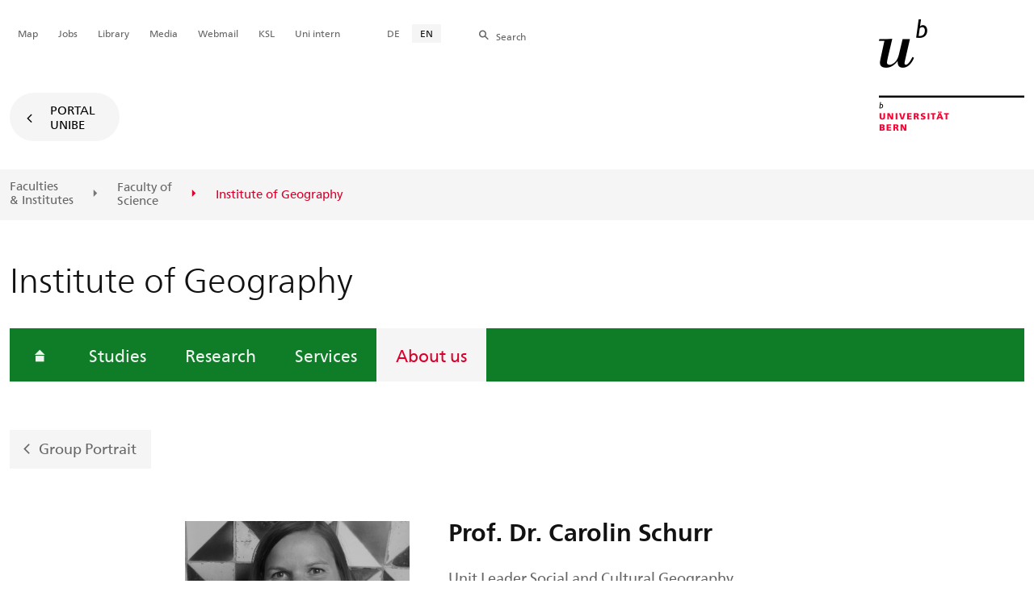

--- FILE ---
content_type: text/html; charset=utf-8
request_url: https://www.geography.unibe.ch/about_us/staff/prof_dr_schurr_carolin/index_eng.html
body_size: 87346
content:

	
	
		

		
<!doctype html>
<html xml:lang="en" lang="en" prefix="og: http://ogp.me/ns#" xmlns="http://www.w3.org/1999/xhtml">
<head>
	<base href="//www.geography.unibe.ch/about_us/staff/prof_dr_schurr_carolin/index_eng.html" />
	<meta charset="utf-8" />
	
					

    

    

    

    
        
        <title>About us: Prof. Dr. Carolin Schurr - Institute of Geography</title>
        
        
        
    


				
	<meta name="viewport" content="width=device-width, initial-scale=1" />
	
					
    <meta http-equiv="content-type" content="text/html; charset=utf-8"/>
    <meta http-equiv="X-UA-Compatible" content="IE=edge"/>
    <meta name="twitter:card" content="summary_large_image" />
    <meta name="twitter:site" content="@unibern" />
    <meta name="DC.Title" content="Prof. Dr. Carolin Schurr"/>
    <meta property="og:title" content="Prof. Dr. Carolin Schurr"/>
    <meta name="DC.Title.Alt" content="Prof. Dr. Schurr, Carolin" />
    <meta property="og:url" content="https://www.geography.unibe.ch/about_us/staff/prof_dr_schurr_carolin/index_eng.html" />
    <meta property="og:type" content="website" />
    
    
    <meta name="DC.Date" content="2021/08/26" />
    <meta name="DC.Format" content="text/html" />
    <meta name="DC.Language" content="eng" />
    <meta name="DC.Description" content="" />
    <meta name="description" content="" />
    <meta property="og:description" content="" />

    <meta property="og:site_name" content="Institute of Geography" />
    
    
    
    
     <meta name="category" content="inhalt" />
    <meta name="access" content="extern" />
    
         
         
         
         
         
         
         
         <meta name="breadcrumb" content="['Universität Bern', 'Portal', 'Faculty of Science', 'Geosciences', 'Institute of Geography', 'About us', 'Staff', 'Prof. Dr. Carolin Schurr']" />
       

				
	<link rel="stylesheet" href="/assets/css/main.min.css" />
	<link rel="stylesheet" media="all" href="https://www.geography.unibe.ch/unibe_theme_portal_2022/css/web.css" />
	<link rel="stylesheet" media="all" href="https://www.geography.unibe.ch/content/metaobj_manager/ZMSDataTable.datatables.min.css" />
	<script src="/assets/js/head.js"></script>
	<script>
		//**********
		//* $ZMI: Register functions to be executed on document.ready
		//*********
		ZMI = function() { this.readyFn = []};
		ZMI.prototype.registerReady = function(fn) {this.readyFn.push(fn)};
		ZMI.prototype.runReady = function() {while (this.readyFn.length > 0) this.readyFn.pop()()};
		$ZMI = new ZMI();
		//**********
		//* $: Register
		//*********
		if (typeof $ == "undefined") {
			$ = function(arg0, arg1) {
				if (typeof arg0 == "function") {
					$ZMI.registerReady(arg0);
				}
			}
		}
	</script>
	
			<script type="text/javascript">
			//<!-- etracker tracklet 5.0
				var et_pagename = "Faculty of Science/Geosciences/Institute of Geography/About us/Staff/Prof. Dr. Carolin Schurr";
				var et_url = "https://www.geography.unibe.ch/about_us/staff/prof_dr_schurr_carolin/index_eng.html";
				var et_areas = "Institute of Geography/About us";
				var et_domain = "www.geography.unibe.ch";
				var et_securecode = "0hsYd9";
			//-->
			</script>
			<script id="_etLoader" 
				type="text/javascript" charset="UTF-8" data-block-cookies="true" 
				data-secure-code="0hsYd9" 
				src="https://code.etracker.com/code/e.js" async>
			</script>
		
</head>

<body class="skin-color-green client-c_igeogr person Institut" id="e709225" data-mainnavsection="oe">
	<div class="wrapper">
		<header>
			
					

<div class="container">
	<a href="https://www.unibe.ch/index_eng.html" title="Startseite Portal Universität Bern" ><img class="site-logo" src="/assets/media/image/logo_unibern@2x.png" alt="Universität Bern" /></a>
	
	<hr />

	
	<nav class="nav-skip">
		<ul>
			<li><a id="homelink" accesskey="0" href="https://www.geography.unibe.ch/index_eng.html" >Homepage</a></li>
			<li><a accesskey="1" href="#nav-main">Menu</a></li>
			<li><a accesskey="2" href="#content">Inhalt</a></li>
			<li><a accesskey="3" href="#address">Kontakt</a></li>
			<li><a accesskey="5" href="#site-search">Suche</a></li>
			<li><a accesskey="6" href="#nav-lang">Sprachwahl</a></li>
			<li><a accesskey="7" href="#nav-service">Wichtige Seiten</a></li>
		</ul>
	</nav>

	<hr />
</div>


				
			
					

<nav id="nav-main" class="nav-main">

	<div class="container">
		
		<div id="site-switch" class="site-switch skin-goto-portal visible-lg">
			<a href="https://www.geography.unibe.ch/index_eng.html">Portal<br /> UniBE</a>
		</div>
	</div>

	
	<div id="nav-org" class="nav-org container-fluid skin-bg-gray">
		<div class="container">
			<ul>
				
						<li><a href="https://www.unibe.ch/facultiesinstitutes/index_eng.html">Faculties <br />& Institutes</a></li>
						<li><a href="https://www.philnat.unibe.ch/index_eng.html">Faculty of <br />Science</a></li>
						
				
						
						
						<li class="active"><span>Institute of Geography</span></li>
				
			</ul>

		<div class="oe-nav-mobile">
			<div class="oe-container-mobile">
				<div class="oe-item">
					<a href="https://www.unibe.ch/facultiesinstitutes/index_eng.html">Faculties &#8203;& Institutes</a>
				</div>
				
					<div class="oe-item">
						<a href="https://www.philnat.unibe.ch/index_eng.html">Faculty of &#8203;Science</a>
					</div>
					
				
					
					<div class="oe-item active">
						<span>Institute of Geography</span>
					</div>
				
			</div>
		</div>
	</div>
</nav>

				
		</header>

		
					
<div class="container-fluid">
	<div class="container">

		
		
			<h2 class="area-title">Institute of Geography</h2>
			
		

		
		<nav class="nav-sub nav-main-mobile">

			<div class="hidden-lg mobile-menu">
				<a href="#">Menu<span class="sr-only"> öffnen</span></a>
			</div>
			<div class="view-container">
				<div class="overall">
					<div class="top-info">
						<ul>
							<li class="menu-close"><a href="#">Menu<span class="sr-only"> schliessen</span></a></li>
							<li class="back-info"><a href="https://www.geography.unibe.ch/index_eng.html">Institute of Geography</a></li>
							<li class="toplevel-info"><a href="https://www.geography.unibe.ch/about_us/the_institute/index_eng.html">About us</a></li>
						</ul>
					</div>
					<div class="mega-pd">
<ul class="level-1">
	<li class="home"><a href="https://www.geography.unibe.ch/index_eng.html"><span>Homepage</span></a></li>
	<li><a href="https://www.geography.unibe.ch/studies/index_eng.html">Studies</a></li>
	<li><a href="https://www.geography.unibe.ch/research/index_eng.html">Research</a></li>
	<li><a href="https://www.geography.unibe.ch/services/index_eng.html">Services</a></li>
	<li><a href="https://www.geography.unibe.ch/about_us/the_institute/index_eng.html" class="active ">About us</a></li>
</ul></div>
				</div>
			</div>

			
			<div class="site-switch skin-goto-portal hidden-lg">
				<a href="https://www.geography.unibe.ch/index_eng.html">Portal<br /> UniBE</a>
			</div>

			
			
  
  
    <div class="site-search hidden-lg">
      <a href="#"><span class="hidden-xs hidden-sm">Search</span></a>
      <div class="site-search-flyout">
        <form id="site-search-mobile" method="get" action="https://www.suche.unibe.ch/index_en.php" data-opensearch_url="https://www.unibe.ch/search/index_eng.html">
          <label for="form-site-search-mobile" class="sr-only">Search</label>
          <input id="form-site-search-mobile" type="text" name="eingabe" class="form-control" />
          <button class="btn">Search</button>
        </form>
      </div>
    </div>
  
  


		</nav>

		
			
			<a class="back-button" href="https://www.geography.unibe.ch/research/social_and_cultural_geography/group_portrait/index_eng.html">Group Portrait</a>
		
	</div>
</div>

				
		
					
	
	

<section class="page-content">
	<main id="content" role="main">
		
		<div class="container-fluid">
				<div class="container">
					
<article class="team-detail" itemscope="" itemtype="http://schema.org/Person">
<div class="row skin-gutter-wide">
	<div class="col-sm-6 col-lg-3 col-lg-offset-2 col-md-4 col-md-offset-2">
		<img itemprop="image" src="/unibe/portal/fak_naturwis/e_geowiss/c_igeogr/content/e39647/e50040/e709225/Carolin_schurr_neu_sw_eng.jpg" style="min-height:180px" class="img-responsive" alt="" />
	</div>
	<div class="col-lg-6 col-md-6 col-sm-6">
		<h1 itemprop="name">Prof. Dr. Carolin Schurr</h1>
                <p itemprop="jobTitle">Unit Leader Social and Cultural Geography</p>
		<p>Social and Cultural Geography</p>
	</div>
	<div class="col-sm-12 col-md-6 col-lg-6">
		<dl class="dl-horizontal dl-lined">
			
				<dt>Phone</dt>
				<dd itemprop="telephone"><a href="tel:+41 31 684 89 12" class="phone-number icon-telefon-before fas fa-telefon-before">+41 31 684 89 12</a></dd>
			
			
			
			
				<dt>E-Mail</dt>
				<dd>
                    <a href="javascript:void(location.href='mailto:'+String.fromCharCode(99,97,114,111,108,105,110,46,115,99,104,117,114,114,64,117,110,105,98,101,46,99,104))" itemprop="email">car&#111;li&#110;&#x2e;s&#x63;&#104;&#x75;&#x72;&#x72;&#x40;&#117;&#x6e;&#x69;&#98;e&#46;&#x63;&#x68;</a>
				</dd>
			
			
			
				<dt>Office</dt>
				<dd>314</dd>
			
			
				<dt>Postal Address</dt>
				<dd itemprop="worksFor">University of Bern<br />
Institute of Geography<br />
Social and Cultural Geography<br />
Hallerstrasse 12<br />
CH-3012 Bern</dd>
			
			
				<dt>Consultation Hour</dt>
				<dd>please enquire by email if required</dd>
			
			
			
			
			
		</dl>
	</div>
</div>
</article>
    

<div class="col-lg-12 col-lg-offset-0 col-md-10 col-md-offset-1">



	

		<ul class="nav nav-tabs" style="clear:both" role="tablist">
			
				<li role="tab" id="tab-label-1" aria-controls="tab-pane-1" class="active" data-tabid="pane714373">
					<a data-toggle="tab" href="#tab-pane-1">Home</a>
				</li>
			
				<li role="tab" id="tab-label-2" aria-controls="tab-pane-2" class="" data-tabid="pane714380">
					<a data-toggle="tab" href="#tab-pane-2">CV</a>
				</li>
			
				<li role="tab" id="tab-label-3" aria-controls="tab-pane-3" class="" data-tabid="pane714426">
					<a data-toggle="tab" href="#tab-pane-3">Publications</a>
				</li>
			
				<li role="tab" id="tab-label-4" aria-controls="tab-pane-4" class="" data-tabid="pane714428">
					<a data-toggle="tab" href="#tab-pane-4">Projects</a>
				</li>
			
				<li role="tab" id="tab-label-5" aria-controls="tab-pane-5" class="" data-tabid="pane714429">
					<a data-toggle="tab" href="#tab-pane-5">Presentations</a>
				</li>
			
				<li role="tab" id="tab-label-6" aria-controls="tab-pane-6" class="" data-tabid="pane714430">
					<a data-toggle="tab" href="#tab-pane-6">Conferences, Workshops and Sessions</a>
				</li>
			
				<li role="tab" id="tab-label-7" aria-controls="tab-pane-7" class="" data-tabid="pane714431">
					<a data-toggle="tab" href="#tab-pane-7">Teaching</a>
				</li>
			
		</ul>

		
		<script>
			var act_days = 0;
		</script>

		<div class="tab-content">
			
				<article role="tabpanel" id="tab-pane-1" aria-labelledby="tab-label-1" class="tab-pane active" data-paneid="pane714373">
					<div class="row panel-body" id="pane714373">

<h2 class="visible-print nav-tabs" style="border-bottom: 2px solid #e4e4e4;">Home</h2>


	
        
          
          
            <div class="col-lg-8 col-lg-offset-2 col-md-10 col-md-offset-1">

<div id="e714379"><p>As a feminist geographer, my research is concerned with the question of how globalisation processes penetrate the most intimate fields of our lives. Under the label &quot;Global Geographies of Intimacy&quot; (Pratt/Rosener 2006), I investigate how the value of bodies, lives and intimacy is stratified by access to reproductive technologies. In my research, I combine approaches from feminist geography with theories of affect, feminist and postcolonial technology studies and new debates around the reconceptualisation of the body in the wake of new materialism.</p>

<p>After studying geography, sociology and Latin American Studies at the University of Eichstätt-Ingolstadt and Quito, Ecuador, I came to Bern in 2008 for my PhD. During my postdoc, I spent time at the University of British Colombia in Vancouver, the University of North Carolina, Chapel Hil, the University of Bonn, the University of Zürich and the King&rsquo;s College in London. In 2013, I received <a href="https://brancoweissfellowship.org/alumni/schurr.html" target="_blank">The Branco Weiss Fellowship from the Society in Science</a> for my postdoctoral project &ldquo;Making transnational baby markets&rdquo;. In 2015, I was appointed as <a href="http://www.unisg.ch/en/universitaet/schools/humanities-and-social-sciences/ueber-shss-fachbereiche-personen/transkulturelle-studien" target="_blank">assistant professor of transcultural studies</a> at the University of St Gallen. As associate professor, I head the research group Social and Cultural Geography at the University of Bern since August 2018.</p></div>

</div>
          
        



</div>
				</article>
			
				<article role="tabpanel" id="tab-pane-2" aria-labelledby="tab-label-2" class="tab-pane" data-paneid="pane714380">
					<div class="row panel-body" id="pane714380">

<h2 class="visible-print nav-tabs" style="border-bottom: 2px solid #e4e4e4;">CV</h2>


	
        
          
          
            <div class="col-lg-8 col-lg-offset-2 col-md-10 col-md-offset-1">

<div id="e714382"><h2>Theories</h2>

<p>I explore the connections between the intimate and the global through theories of performativity and intersectionality, affect and emotion, feminist and postcolonial Science and Technology Studies, and new materialist approaches to the body.</p>

<h2>Issues</h2>

<p>My empirical work focuses on two different topics:</p>

<ul>
	<li>Reproductive geopolitics: globally unequal access to reproductive technologies (assisted reproductive technologies, surrogacy, egg donation, abortion, contraception, birth, pre- and postnatal health).</li>
	<li>global/national intimate: Intertwining global and national policies with intimate experiences of love, care and reproduction.</li>
	<li>Epigenetic geographies: environmental influences on reproductive bodies in relation to precarious working conditions in agriculture.</li>
	<li>Geographies of social movements: Activist spaces of resistance, especially in the context of feminist movements and the digitalisation of social movements.</li>
	<li>The global bioeconomy (assisted reproductive technologies, surrogacy and oocyte donation)</li>
	<li>Processes of political change (with a focus on the political participation of women and minorities)</li>
</ul>

<p>The two research interests are linked through my interest in bodies, the intimate and affect.</p>

<h2>Regions</h2>

<ul>
	<li>Latin America, especially Ecuador and Mexico</li>
	<li>Europe, especially Switzerland, Spain and Germany</li>
</ul>

<h2>Methods</h2>

<ul>
	<li>Feminist ethnographic methods</li>
	<li>Affectual methods</li>
	<li>Visual and multi-sensory methods</li>
</ul>

<h2>Education</h2>

<table border="0" cellpadding="1" cellspacing="1" style="height:218px; width:847px">
	<tbody>
		<tr>
			<td>2017-2018</td>
			<td>Visiting Fellow am Centre Norbert Elias, EHESS Marseille&nbsp;</td>
		</tr>
		<tr>
			<td>2015</td>
			<td>Postdoc King&rsquo;s College London</td>
		</tr>
		<tr>
			<td>2013-2015</td>
			<td>Postdoc Department of Geography, University of Zürich</td>
		</tr>
		<tr>
			<td>2012</td>
			<td>Visiting Fellow at the University of North Carolina, Chapel Hill and the University of British Colombia, Vancouver</td>
		</tr>
		<tr>
			<td>2008-2012</td>
			<td>PhD at the Department of Geography and the Interdisciplinary Center for Gender Studies (IZFG) at the University of Bern</td>
		</tr>
		<tr>
			<td>2002-2007</td>
			<td>BA- and MA studies in geography, sociology and Latin American Studies at the University of Eichstätt-Ingolstadt</td>
		</tr>
		<tr>
			<td>2004</td>
			<td>DAAD exchange program at the Pontifica Universidad Cat&oacute;lica del Ecuador in Quito</td>
		</tr>
	</tbody>
</table>

<h2>Professional career</h2>

<table border="0" cellpadding="1" cellspacing="1" style="height:218px; width:847px">
	<tbody>
		<tr>
			<td>Since 2021</td>
			<td>Chair of the Equal Opportunities Commission of the Faculty of Phil-nat, University of Bern<br />
			(7 months maternity leave in 2021)</td>
		</tr>
		<tr>
			<td>Since&nbsp;2018</td>
			<td>Associate Professor for Social and Cultural Geographies at the University of Bern<br />
			(4 month maternity leave in 2018)</td>
		</tr>
		<tr>
			<td>2015-2018</td>
			<td>Assistant Professor for Transcultural Studies at the University of St. Gallen<br />
			(4 month maternity leave in 2015)</td>
		</tr>
		<tr>
			<td>2013-2015</td>
			<td>Lecturer at the Department of Geography at the University of Zürich</td>
		</tr>
		<tr>
			<td>2013</td>
			<td>Lecturer at the Department of Geography at the University of Bonn</td>
		</tr>
		<tr>
			<td>2008-2012</td>
			<td>Lecturer at the Department of Geography at the University of Bern</td>
		</tr>
	</tbody>
</table>

<h2>Awards</h2>

<table border="0" cellpadding="1" cellspacing="1" style="height:107px; width:847px">
	<tbody>
		<tr>
			<td>2019</td>
			<td><a href="https://journals.sagepub.com/doi/full/10.1177/0308518X19864251">Ashby prize</a> for the most innovative paper in the journal&nbsp;&bdquo;Environment and Planning A: Economy and Space&ldquo; in the year 2018&nbsp;</td>
		</tr>
		<tr>
			<td>2013-2018</td>
			<td>The Branco Weiss Fellowship &ndash; Society in Science</td>
		</tr>
		<tr>
			<td>2013</td>
			<td>Swiss Award for Latin American Studies</td>
		</tr>
		<tr>
			<td>2007</td>
			<td>Bickhoff Prize for the best final degree at the University of Eichstätt</td>
		</tr>
	</tbody>
</table>

<h2>Affiliations and memberships</h2>

<ul>
	<li>Editorial Board &quot;<a href="https://www.tandfonline.com/loi/cgpc20" target="_blank">Gender, Place and Culture: A Journal of Feminist Geography</a>&quot;</li>
	<li>Editorial Board: <a href="https://www.geographica-helvetica.net/">Geographica Helvetica</a></li>
	<li>DFG-network&nbsp;&quot;<a href="https://ak-feministische-geographien.org/dfg-netzwerk/" target="_blank">Feministische Geographien des New Materialism</a>&quot; (2015-2019)</li>
	<li><a href="https://ak-feministische-geographien.org/">Working group &quot;Feminist Geography&quot;</a> &nbsp;(speaker from 2011-2017)</li>
	<li><a href="https://www.uni-muenster.de/AKPolitischeGeographie/home.html" target="_blank">Arbeitskreis Politische Geographie</a></li>
	<li><a href="https://naturalsciences.ch/organisations/swissgeography" target="_blank">ASG</a></li>
	<li><a href="http://www.aag.org/" target="_blank">AAG</a></li>
	<li><a href="https://vgdh.geographie.de/" target="_blank">VGDH</a></li>
	<li><a href="https://www.femwiss.ch/" target="_blank">FemWiss</a></li>
</ul>

<p>&nbsp;</p>

<p><em>google scholar: <a href="https://scholar.google.ch/citations?hl=de&amp;user=sKb8iqgAAAAJ" target="_blank">https://scholar.google.ch/citations?hl=de&amp;user=sKb8iqgAAAAJ</a></em></p>

<p><em>Twitter: <a href="https://twitter.com/CarolinSchurr" target="_blank">https://twitter.com/CarolinSchurr</a></em></p></div>

</div>
          
        



</div>
				</article>
			
				<article role="tabpanel" id="tab-pane-3" aria-labelledby="tab-label-3" class="tab-pane" data-paneid="pane714426">
					<div class="row panel-body" id="pane714426">

<h2 class="visible-print nav-tabs" style="border-bottom: 2px solid #e4e4e4;">Publications</h2>


	
        
          
          
            <div class="col-lg-8 col-lg-offset-2 col-md-10 col-md-offset-1"><!-- ZMSBoris.standard_html -->


    



	
<style>/***********************************************/
/* Adjust position of input fields and buttons */
/***********************************************/
.dataTables_length {
    margin-bottom: 1em;
}
.dataTables_filter {
    float: right;
    margin-bottom: 1em;
}
.dataTables_length > label > select {
    height: auto;
}
.dataTables_filter > label > input {
    height: auto;
    margin-left: 0.5em;
}
.dataTables_info {
    font-size: 0.85em;
}
.dataTables_paginate > ul.pagination {
   font-size: 0.85em;
   margin: 0 0 2em 0;
}

/***********************************************************************/
/* override sorting header icons from Datatables bootstrap stylesheets */
/* see https://cdn.datatables.net/v/bs/dt-1.10.20/datatables.css       */
/***********************************************************************/
table.dataTable thead .sorting:after,
table.dataTable thead .sorting_asc:after,
table.dataTable thead .sorting_desc:after,
table.dataTable thead .sorting_asc_disabled:after,
table.dataTable thead .sorting_desc_disabled:after {
  position: absolute;
  bottom: 8px;
  right: 8px;
  display: block;
  font-family: unibe-iconset;
  opacity: 1;
}
table.dataTable thead .sorting:after {
  opacity: 1;
  content: "\e619";
  /* sort */
}
table.dataTable thead .sorting_asc:after {
  opacity: 1;
  content: "\e605";
  /* sort-by-attributes */
}
table.dataTable thead .sorting_desc:after {
  opacity: 1;
  content: "\e604";
  /* sort-by-attributes-alt */
}

/*****************************************************************/
/* cell coloring from Datatables default stylesheets             */
/* see https://cdn.datatables.net/v/dt/dt-1.10.20/datatables.css */
/*****************************************************************/
table.dataTable tbody tr {
  background-color: #ffffff;
}
table.dataTable tbody tr.selected {
  background-color: #B0BED9;
}
table.dataTable tbody th,
table.dataTable tbody td {
  padding: 8px 10px;
}
table.dataTable.row-border tbody th, table.dataTable.row-border tbody td, table.dataTable.display tbody th, table.dataTable.display tbody td {
  border-top: 1px solid #ddd;
}
table.dataTable.row-border tbody tr:first-child th,
table.dataTable.row-border tbody tr:first-child td, table.dataTable.display tbody tr:first-child th,
table.dataTable.display tbody tr:first-child td {
  border-top: none;
}
table.dataTable.cell-border tbody th, table.dataTable.cell-border tbody td {
  border-top: 1px solid #ddd;
  border-right: 1px solid #ddd;
}
table.dataTable.cell-border tbody tr th:first-child,
table.dataTable.cell-border tbody tr td:first-child {
  border-left: 1px solid #ddd;
}
table.dataTable.cell-border tbody tr:first-child th,
table.dataTable.cell-border tbody tr:first-child td {
  border-top: none;
}
table.dataTable.stripe tbody tr.odd, table.dataTable.display tbody tr.odd {
  background-color: #f9f9f9;
}
table.dataTable.stripe tbody tr.odd.selected, table.dataTable.display tbody tr.odd.selected {
  background-color: #acbad4;
}
table.dataTable.hover tbody tr:hover, table.dataTable.display tbody tr:hover {
  background-color: #f6f6f6;
}
table.dataTable.hover tbody tr:hover.selected, table.dataTable.display tbody tr:hover.selected {
  background-color: #aab7d1;
}
table.dataTable.order-column tbody tr > .sorting_1,
table.dataTable.order-column tbody tr > .sorting_2,
table.dataTable.order-column tbody tr > .sorting_3, table.dataTable.display tbody tr > .sorting_1,
table.dataTable.display tbody tr > .sorting_2,
table.dataTable.display tbody tr > .sorting_3 {
  background-color: #fafafa;
}
table.dataTable.order-column tbody tr.selected > .sorting_1,
table.dataTable.order-column tbody tr.selected > .sorting_2,
table.dataTable.order-column tbody tr.selected > .sorting_3, table.dataTable.display tbody tr.selected > .sorting_1,
table.dataTable.display tbody tr.selected > .sorting_2,
table.dataTable.display tbody tr.selected > .sorting_3 {
  background-color: #acbad5;
}
table.dataTable.display tbody tr.odd > .sorting_1, table.dataTable.order-column.stripe tbody tr.odd > .sorting_1 {
  background-color: #f1f1f1;
}
table.dataTable.display tbody tr.odd > .sorting_2, table.dataTable.order-column.stripe tbody tr.odd > .sorting_2 {
  background-color: #f3f3f3;
}
table.dataTable.display tbody tr.odd > .sorting_3, table.dataTable.order-column.stripe tbody tr.odd > .sorting_3 {
  background-color: whitesmoke;
}
table.dataTable.display tbody tr.odd.selected > .sorting_1, table.dataTable.order-column.stripe tbody tr.odd.selected > .sorting_1 {
  background-color: #a6b4cd;
}
table.dataTable.display tbody tr.odd.selected > .sorting_2, table.dataTable.order-column.stripe tbody tr.odd.selected > .sorting_2 {
  background-color: #a8b5cf;
}
table.dataTable.display tbody tr.odd.selected > .sorting_3, table.dataTable.order-column.stripe tbody tr.odd.selected > .sorting_3 {
  background-color: #a9b7d1;
}
table.dataTable.display tbody tr.even > .sorting_1, table.dataTable.order-column.stripe tbody tr.even > .sorting_1 {
  background-color: #fafafa;
}
table.dataTable.display tbody tr.even > .sorting_2, table.dataTable.order-column.stripe tbody tr.even > .sorting_2 {
  background-color: #fcfcfc;
}
table.dataTable.display tbody tr.even > .sorting_3, table.dataTable.order-column.stripe tbody tr.even > .sorting_3 {
  background-color: #fefefe;
}
table.dataTable.display tbody tr.even.selected > .sorting_1, table.dataTable.order-column.stripe tbody tr.even.selected > .sorting_1 {
  background-color: #acbad5;
}
table.dataTable.display tbody tr.even.selected > .sorting_2, table.dataTable.order-column.stripe tbody tr.even.selected > .sorting_2 {
  background-color: #aebcd6;
}
table.dataTable.display tbody tr.even.selected > .sorting_3, table.dataTable.order-column.stripe tbody tr.even.selected > .sorting_3 {
  background-color: #afbdd8;
}
table.dataTable.display tbody tr:hover > .sorting_1, table.dataTable.order-column.hover tbody tr:hover > .sorting_1 {
  background-color: #eaeaea;
}
table.dataTable.display tbody tr:hover > .sorting_2, table.dataTable.order-column.hover tbody tr:hover > .sorting_2 {
  background-color: #ececec;
}
table.dataTable.display tbody tr:hover > .sorting_3, table.dataTable.order-column.hover tbody tr:hover > .sorting_3 {
  background-color: #efefef;
}
table.dataTable.display tbody tr:hover.selected > .sorting_1, table.dataTable.order-column.hover tbody tr:hover.selected > .sorting_1 {
  background-color: #a2aec7;
}
table.dataTable.display tbody tr:hover.selected > .sorting_2, table.dataTable.order-column.hover tbody tr:hover.selected > .sorting_2 {
  background-color: #a3b0c9;
}
table.dataTable.display tbody tr:hover.selected > .sorting_3, table.dataTable.order-column.hover tbody tr:hover.selected > .sorting_3 {
  background-color: #a5b2cb;
}

table.dataTable.dtr-inline.collapsed > tbody > tr.parent > td:first-child:before,
table.dataTable.dtr-inline.collapsed > tbody > tr.parent > th:first-child:before {
  background-color: #aaa;
}

/***********************************************************************************************************/
/* Default styling for alphabetic index                                                                    */
/* see https://gyrocode.github.io/jquery-datatables-alphabetSearch/1.2.5/css/dataTables.alphabetSearch.css */
/***********************************************************************************************************/

div.alphabet {
	clear:both;
	position:relative;
	margin:0.5em 0;
}

@media screen and (max-width:640px){
	div.alphabet {
		text-align:center;
	}
}

div.alphabet ul {
	display:inline-block;
	margin:0;
	padding:0;
	list-style:none;
}

div.alphabet li {
	display:inline-block;
}

div.alphabet a {
	display:inline-block;
	cursor:pointer;
	text-align:center;
	text-decoration:none;
	box-sizing:content-box;
	padding:0.2em 0.1em;
	min-width:1.3em;
	color:#333 !important;
	border:1px solid transparent;
	border-radius:2px;
}

div.alphabet a:hover {
	color:#FFF !important;
	border:1px solid #111;
	background-color:#585858;
	background:linear-gradient(to bottom, #585858 0%, #111 100%);
}

div.alphabet a:active {
	outline:none;
	background-color:#2b2b2b;
	background:linear-gradient(to bottom, #2b2b2b 0%, #0c0c0c 100%);
	box-shadow:inset 0 0 3px #111;
} 

div.alphabet a.empty {
	color:#888 !important;
}

div.alphabet a.active,
div.alphabet a.active.empty {
	color:#333 !important;
	border:1px solid #979797;
	background-color:#FFF;
	background:linear-gradient(to bottom, #fff 0%, #dcdcdc 100%)
}

div.alphabet .alphabet-info-display {
	margin-right:0.5em;
}

div.alphabet div.alphabet-info {
	position:absolute;
	border:1px solid #111;
	background-color:#585858;
	background:linear-gradient(to bottom, #585858 0%, #111 100%);
	border-radius:2px;
	color:#FFF;
	margin-top:0.2em;
	padding:0.2em 0.4em;
	text-align:center;
	opacity:0;
	z-index:9999;
}

tr.alphabet-group, tr.alphabet-group:hover {
	background-color:rgba(0,0,0,0.15) !important;
}</style>

<table id="boris_publications_e1625330" class="ZMSDataTable display" width="100%">
<thead>
    <tr>
        <th>Publication</th>
        <th>Year</th>
        <th>Type</th>
    </tr>
</thead>
<tfoot>
    <tr>
        <th></th>
        <th></th>
        <th></th>
    </tr>
</tfoot>
</table>

<script>
$(function () {
    
    function createDataTableFromJSON(datafileURL) {
        var table = $('#boris_publications_e1625330').DataTable({
            ajax: {
                url: datafileURL,
                dataSrc: '' // read data from a plain array rather than an array in an object
            },
            columns: [
                {
                    data: "title",
                    render: function (data, type, row) {
                        return data.toString();
                    }
                },
                {
                    data: "year",
                    render: function (data, type, row) {
                        return data.toString().substring(0, 4);
                    }
                },
                {
                    data: "type",
                    render: function (data, type, row) {
                        return '<span style="text-transform: capitalize;">' + data.toString().replace('_', ' ') + '</span>';
                    }
                }
            
            ],
            order: [[ 1, "desc" ]], // order by year descending
            asStripeClasses: [], // disable zebra coloring of rows
            language: {
                search: 'Search',
            }
        });
    }
	
    createDataTableFromJSON('/unibe/portal/fak_naturwis/e_geowiss/c_igeogr/content/e39647/e50040/e709225/e714372/pane714426/e1625330/2026-01-19T1151100100_eng.json');
});
</script>


    


<!-- /ZMSBoris.standard_html --></div>
          
        



</div>
				</article>
			
				<article role="tabpanel" id="tab-pane-4" aria-labelledby="tab-label-4" class="tab-pane" data-paneid="pane714428">
					<div class="row panel-body" id="pane714428">

<h2 class="visible-print nav-tabs" style="border-bottom: 2px solid #e4e4e4;">Projects</h2>


	
        
          
            <div class="col-lg-12 col-lg-offset-0 col-md-10 col-md-offset-1">

<div class="table-responsive">
    <style>
    
        
            
                
            
        
    
        
            
                
            
        
    
    
        @media screen and (min-width:560px){
            
                table#e1411005 tr th:nth-child(1), table#e1411005 tr td:nth-child(1) { width:25% }
                table#e1411005 tr th:nth-child(2), table#e1411005 tr td:nth-child(2) { width:75% }
        }
    
</style>
    <table id="e1411005" class="ZMSTable table bs-table">
        <caption style="caption-side:top">Reproductive Geopolitics</caption>
        
            
            
            <tr>
                
                    
                        <th><p>Name</p></th>
                        
                    
                
                    
                        
                        <td><h2>&ldquo;Reproductive Geopolitics: Governing and Contesting In/Fertility in the Global Intimate&rdquo;</h2></td>
                    
                
            </tr>
            
            
        
            
            
            <tr>
                
                    
                        <th><p>Duration</p></th>
                        
                    
                
                    
                        
                        <td>2021 - 2025</td>
                    
                
            </tr>
            
            
        
            
            
            <tr>
                
                    
                        <th><p>Funding</p></th>
                        
                    
                
                    
                        
                        <td><p><a href="https://www.snf.ch/en">Swiss National Science Foundation SNSF</a></p></td>
                    
                
            </tr>
            
            
        
            
            
            <tr>
                
                    
                        <th>Link</th>
                        
                    
                
                    
                        
                        <td><p><a href="https://reproductivegeopolitics.ch/">reproductivegeopolitics.ch</a></p></td>
                    
                
            </tr>
            
            
        
            
            
            <tr>
                
                    
                        <th><p>Involved researchers</p></th>
                        
                    
                
                    
                        
                        <td><p><a data-id="{$uid:77b659d5-640f-4668-b9e6-b135c8e48938}" href="https://www.geography.unibe.ch/research/social_and_cultural_geography/group_portrait/index_eng.html#person711612">Carolin Schurr</a></p>

<p><a data-id="{$uid:864b5828-1d10-4819-93d2-160e19a446fc}" href="https://www.geography.unibe.ch/research/social_and_cultural_geography/group_portrait/index_eng.html#person712401">Laura Perler</a></p>

<p><a data-id="{$__uid:43fae6db-6505-47ae-9cc1-23507a06e12c__}" href="./../../../../e710788/index_eng.html?preview=preview#person935770" data-target="missing">Nora Komposch</a></p>

<p><a data-id="{$uid:98f4920f-c9ff-4d95-9d18-c9d0deb1a6b4}" href="https://www.geography.unibe.ch/about_us/staff/winkel_mirko/index_eng.html">Mirko Winkel</a></p>

<p><a href="https://www.geography.unibe.ch/ueber_uns/personen/dr_prez_hernndez_yolinliztli/index_ger.html">Yolinliztli P&eacute;rez-Hernandez</a></p></td>
                    
                
            </tr>
            
            
        
            
            
            <tr>
                
                    
                        <th><p>Description</p></th>
                        
                    
                
                    
                        
                        <td><p>The overall aim of the proposed project is to understand how uneven access to reproductive technologies reflects the valuation of certain bodies and lives. Whose bodies are reproduced in the future depends on who has access to reproductive technologies, here understood as both low-tech and high-tech technologies affecting fertility and infertility, conception and contraception, pregnancy and pregnancy termination, and birth and infanticide. While in the past states governed fertility through health regimes, family planning programs, and eugenics, in the present, the stratified access to reproductive technologies has resulted in a new mode of reproductive governance. The research field of reproductive geopolitics we aim to develop in this project will show how access to reproductive technologies becomes geopolitical when individuals, states, international organizations, transnational corporations, and religious and nongovernmental organizations define and contest whose bodies count as desirable for reproduction and whose bodies are denied reproduction or restricted in it. We will study the geopolitical governance of fertility through three marginalized populations: asylum-seeking women in Switzerland, indigenous women in Mexico and female migrant farm workers in Spain.</p>

<p>The three subprojects will analyze the entanglements of international and national politics – pertaining to the fields of migration, health, and sexual and reproductive policies –&nbsp;with women’s intimate lives. They advance the field of feminist geopolitics by articulating a reproductive geopolitics that elucidates how the governance of reproduction values some bodies over others and in doing so guards the boundaries of the nation.</p>

<p>To empirically capture marginalized women’s intimate experiences of reproductive governance, this project will advance an affectual methodology consisting of different participatory and creative methods which we develop through an affectual method toolbox. The affectual methods will generate sonic, visual, cartographic, and online data that we will use to a/effectively communicate these experiences to a broader public through an online and offline documentation.</p></td>
                    
                
            </tr>
            
            
        
            
            
            <tr>
                
                    
                        <th><p>Publications</p></th>
                        
                    
                
                    
                        
                        <td><p>Sabin, Lucy;&nbsp;Komposch, Nora;&nbsp;Mestrot, Adrien&nbsp;(2023).&nbsp;<em>Exhibiting toxicity: sprayed strawberries and geographies of hope.&nbsp;</em>Cultural geographies Sage&nbsp;<a href="http://dx.doi.org/10.1177/14744740231183202" target="_blank">10.1177/14744740231183202</a></p>

<p>Schurr, Carolin;&nbsp;Marquardt, Nadine;&nbsp;Militz, Elisabeth&nbsp;(2023).&nbsp;<em>Intimate technologies: Towards a feminist perspective on geographies of technoscience.&nbsp;</em>Progress in human geography, 47(2), S. 215-237. Sage&nbsp;<a href="http://dx.doi.org/10.1177/03091325231151673" target="_blank">10.1177/03091325231151673</a></p>

<p>Perler, Laura&nbsp;(1 November 2021).&nbsp;Selektive assistierte Reproduktion.&nbsp;Gen-ethischer Informationsdienst (GID)(259), S. 34-36. <a href="http://dx.doi.org/10.48350/165844">10.48350/165844</a></p>

<p>Perler, Laura&nbsp;(1 August 2021).&nbsp;<em>Das Reproduktionseldorado Spanien. Die Ökonomisierung der spanischen „Eizellspende“.&nbsp;</em>Gen-ethischer Informationsdienst (GID)(258), S. 32-34. <a href="http://dx.doi.org/10.48350/165843" target="_blank">10.48350/165843</a></p>

<p>Siegl, Veronika;&nbsp;Bigler, Christine;&nbsp;Büchler, Tina;&nbsp;Perler, Laura;&nbsp;Schurr, Carolin&nbsp;(2021).&nbsp;<em>Transnationale Reproduktive Mobilität aus der Schweiz&nbsp;</em>(Stellungnahmen und Gutachten zur Fortpflanzungsmedizin). Bern: Bundesamt für Gesundheit&nbsp;<a href="http://dx.doi.org/10.7892/boris.153272" target="_blank">10.7892/boris.153272</a></p></td>
                    
                
            </tr>
            
            
        
    </table>
</div>

</div>
          
          
        

	
        
          
            <div class="col-lg-12 col-lg-offset-0 col-md-10 col-md-offset-1">

<div class="table-responsive">
    <style>
    
        
            
                
            
        
    
        
            
        
    
    
        @media screen and (min-width:560px){
            
                table#e1411010 tr th:nth-child(1), table#e1411010 tr td:nth-child(1) { width:25% }
        }
    
</style>
    <table id="e1411010" class="ZMSTable table bs-table">
        <caption>Projektbeschreibung</caption>
        
            
            
            <tr>
                
                    
                        <th> </th>
                        
                    
                
                    
                        
                        <td><h2>Making transnational baby markets</h2></td>
                    
                
            </tr>
            
            
        
            
            
            <tr>
                
                    
                        <th><p>Duration</p></th>
                        
                    
                
                    
                        
                        <td><p>2013 - 2019</p></td>
                    
                
            </tr>
            
            
        
            
            
            <tr>
                
                    
                        <th><p>Funding</p></th>
                        
                    
                
                    
                        
                        <td><p><a href="https://brancoweissfellowship.org/">The Branco Weiss Fellowship &ndash; Society in Science</a></p></td>
                    
                
            </tr>
            
            
        
            
            
            <tr>
                
                    
                        <th><p>Description</p></th>
                        
                    
                
                    
                        
                        <td><p>The project asks how the innovation and spread of assisted reproductive technologies has created a transnational market of reproductive materials (ova, sperm, embryos) and reproductive services such as artificial insemination, in-vitro-fertilization and surrogacy. To understand how these markets are made, maintained and extended within the Global South, the project follows the transnational circulation and traveling of bodies, reproductive materials, technologies, knowledge, and socio-technical devices that constitute and transnationalize this market. On the conceptual side, the project integrates feminist and postcolonial Science and Technology Studies into geographies of marketization, making latter more attentive to the way bodies, gender and technology intersect in markets in the Global South. On the empirical side, it develops a better understanding how ART markets are made and expand in the Global South and how this spread affects the bodies of women and men in the Global South. The empirical results of the project inform (inter-)national debates on the regulations of these transnational markets.</p></td>
                    
                
            </tr>
            
            
        
            
            
            <tr>
                
                    
                        <th><p>Publications</p></th>
                        
                    
                
                    
                        
                        <td><p>Komposch, Nora;&nbsp;Schurr, Carolin&nbsp;(2020).&nbsp;<em>A portrait of assisted reproduction in Mexico: scientific, political, and cultural interactions.&nbsp;</em>New genetics and society, 40(2), S. 240-241. Taylor &amp; Francis&nbsp;<a data-cke-saved-href="http://dx.doi.org/10.1080/14636778.2020.1775564" href="http://dx.doi.org/10.1080/14636778.2020.1775564" target="_blank">10.1080/14636778.2020.1775564</a></p><p><br></p><p>Perler, Laura;&nbsp;Schurr, Carolin&nbsp;(2020).&nbsp;<em>Intimate Lives in the Global Bioeconomy: Reproductive Biographies of Mexican Egg Donors.&nbsp;</em>Body &amp; society, 27(3), S. 3-27. SAGE Publications&nbsp;<a data-cke-saved-href="http://dx.doi.org/10.1177/1357034X20936326" href="http://dx.doi.org/10.1177/1357034X20936326" target="_blank">10.1177/1357034X20936326</a></p><p><br></p><p>Schurr, Carolin;&nbsp;Militz, Elisabeth&nbsp;(2020).&nbsp;<em>Reproductive rights.&nbsp;</em>In:&nbsp;Kobayashi, Audrey&nbsp;(Hg.) International Encyclopedia of Human Geography (S. 435-442). Elsevier&nbsp;<a data-cke-saved-href="http://dx.doi.org/10.1016/B978-0-08-102295-5.10234-3" href="http://dx.doi.org/10.1016/B978-0-08-102295-5.10234-3" target="_blank">10.1016/B978-0-08-102295-5.10234-3</a></p><p><br></p><p>Schurr, Carolin&nbsp;(2018).&nbsp;<em>Multiple mobilities in Mexico’s fertility industry.&nbsp;</em>Mobilities, 14(1), S. 103-119. Routledge, Taylor &amp; Francis Group&nbsp;<a data-cke-saved-href="http://dx.doi.org/10.1080/17450101.2019.1522881" href="http://dx.doi.org/10.1080/17450101.2019.1522881" target="_blank">10.1080/17450101.2019.1522881</a></p><p><br></p><p>Perler, Laura;&nbsp;Schurr, Carolin&nbsp;(2019).&nbsp;<em>Kinderwunschklinik.&nbsp;</em>In:&nbsp;Hasse, Jürgen;&nbsp;Schreiber, Verena&nbsp;(Hg.) Räume der Kindheit. Ein Glossar (S. 173-178). Bielefeld: transcript&nbsp;<a data-cke-saved-href="http://dx.doi.org/10.7892/boris.131247" href="http://dx.doi.org/10.7892/boris.131247" target="_blank">10.7892/boris.131247</a></p><p><br></p><p>Schurr, Carolin&nbsp;(2018).&nbsp;<em>The baby business booms: Economic geographies of assisted reproduction.&nbsp;</em>Geography compass, 12(8), S. 1-15. Wiley-Blackwell&nbsp;<a data-cke-saved-href="http://dx.doi.org/10.1111/gec3.12395" href="http://dx.doi.org/10.1111/gec3.12395" target="_blank">10.1111/gec3.12395</a></p><p><br></p><p>Schurr, Carolin;&nbsp;Militz, Elisabeth&nbsp;(2018).&nbsp;<em>The affective economy of transnational surrogacy.&nbsp;</em>Environment and planning. A, Economy and space, 50(8), S. 1626-1645. Sage&nbsp;<a data-cke-saved-href="http://dx.doi.org/10.1177/0308518X18769652" href="http://dx.doi.org/10.1177/0308518X18769652" target="_blank">10.1177/0308518X18769652</a></p><p><br></p><p>Müller, Martin;&nbsp;Schurr, Carolin&nbsp;(2016).&nbsp;<em>Assemblage thinking and actor-network theory: conjunctions, disjunctions, cross-fertilisations.&nbsp;</em>Transactions of the Institute of British Geographers, 41(3), S. 217-229. Wiley&nbsp;<a data-cke-saved-href="http://dx.doi.org/10.1111/tran.12117" href="http://dx.doi.org/10.1111/tran.12117" target="_blank">10.1111/tran.12117</a></p><p><br></p><p>Schurr, Carolin&nbsp;(2017).&nbsp;<em>From biopolitics to bioeconomies: The ART of (re-)producing white futures in Mexico's surrogacy market.&nbsp;</em>Environment and planning. D, Society and space, 35(2), S. 241-262. Sage&nbsp;<a data-cke-saved-href="http://dx.doi.org/10.1177/0263775816638851" href="http://dx.doi.org/10.1177/0263775816638851" target="_blank">10.1177/0263775816638851</a></p><p><br></p><p>Schurr, Carolin;&nbsp;Abdo, Katharina&nbsp;(2016).&nbsp;<em>Rethinking the place of emotions in the field through social laboratories.&nbsp;</em>Gender, Place and Culture, 23(1), S. 120-133. Routledge&nbsp;<a data-cke-saved-href="http://dx.doi.org/10.1080/0966369X.2014.970138" href="http://dx.doi.org/10.1080/0966369X.2014.970138" target="_blank">10.1080/0966369X.2014.970138</a></p><p><br></p><p>Schurr, Carolin;&nbsp;Friedrich, Bettina&nbsp;(2015).&nbsp;<em>Serving the transnational surrogacy market as a development strategy?&nbsp;</em>In:&nbsp;Coles, Anne;&nbsp;Grey, Leslie;&nbsp;Momsen, Janet&nbsp;(Hg.) The Routledge handbook of gender and development. Routledge handbooks (S. 236-243). London u.a.: Routledge&nbsp;(<a data-cke-saved-href="https://boris.unibe.ch/id/eprint/119222" href="https://boris.unibe.ch/id/eprint/119222">link</a>)</p><p><br></p><p>Schurr, Carolin;&nbsp;Perler, Laura&nbsp;(17 Dezember 2015).&nbsp;<em>‘Trafficked’ into a better future? Why Mexico needs to regulate its surrogacy industry (and not ban it).&nbsp;</em>Open Democracy OpenDemocracy (<a data-cke-saved-href="https://boris.unibe.ch/id/eprint/119207" href="https://boris.unibe.ch/id/eprint/119207">link</a>)</p><p><br></p><p>Schurr, Carolin;&nbsp;Walmsley, Heather&nbsp;(Mai 2014).&nbsp;<em>Reproductive tourism booms on Mexico’s Mayan Riviera.&nbsp;</em>International Medical Travel Journal&nbsp;(<a data-cke-saved-href="https://boris.unibe.ch/119225/" href="https://boris.unibe.ch/119225/">link</a>)</p></td>
                    
                
            </tr>
            
            
        
    </table>
</div>

</div>
          
          
        

	
        
          
          
            <div class="col-lg-12 col-lg-offset-0 col-md-10 col-md-offset-1">

<div class="table-responsive">
    <style>
    
        
            
                
            
        
    
        
            
        
    
    
        @media screen and (min-width:560px){
            
                table#e1411018 tr th:nth-child(1), table#e1411018 tr td:nth-child(1) { width:25% }
        }
    
</style>
    <table id="e1411018" class="ZMSTable table bs-table">
        <caption>Projektinformationen</caption>
        
            
            
            <tr>
                
                    
                        <th> </th>
                        
                    
                
                    
                        
                        <td><h2>Performing Politics, Making Space: A visual ethnography of political change in Ecuador</h2></td>
                    
                
            </tr>
            
            
        
            
            
            <tr>
                
                    
                        <th><p>Duration</p></th>
                        
                    
                
                    
                        
                        <td><p>2008 - 2012</p></td>
                    
                
            </tr>
            
            
        
            
            
            <tr>
                
                    
                        <th>Funding</th>
                        
                    
                
                    
                        
                        <td><p><a href="https://www.snf.ch/de">Schweizerischer Nationalfonds SNF</a></p></td>
                    
                
            </tr>
            
            
        
            
            
            <tr>
                
                    
                        <th>Description</th>
                        
                    
                
                    
                        
                        <td><p>Constructing more inclusive political spaces has been a central concern of social movements in postcolonial societies. This project engaged with Ecuador&rsquo;s recent processes of political transformation by questioning to what extent these contribute to a decolonization of Ecuador&rsquo;s democracy. Based on visual ethnographic research in Ecuadorian local politics, the research interrogated the effect of women&rsquo;s and indigenous people&rsquo;s political participation on building more inclusive, intercultural political spaces. It developed a poststructuralist electoral geography capturing the embodied, emotional, and intersectional performances that produce political spaces. In doing so, it breaks new empirical ground and expands the field of electoral geography, connecting it to current conceptual debates in human geography. This approach is supported by Mouffe&rsquo;s antagonistic politics, Butler&rsquo;s discussion about performativity of gender and Crenshaw&rsquo;s concept of intersectionality.</p></td>
                    
                
            </tr>
            
            
        
            
            
            <tr>
                
                    
                        <th>Publications</th>
                        
                    
                
                    
                        
                        <td><p>Schurr C, 2013 Performing politics, making space: a visual ethnography of political change in Ecuador (Franz-Steiner Verlag, Stuttgart). (<a data-cke-saved-href="https://boris.unibe.ch/id/eprint/119188" href="https://boris.unibe.ch/id/eprint/119188" target="_blank">link</a>)</p><p><br></p><p>Schurr C, 2012, "Visual ethnography for performative geographies: how women politicians perform identities on Ecuadorian political stages" Geographica Helvetica, 67, 195-202. (<a data-cke-saved-href="https://boris.unibe.ch/117330/1/gh-67-195-2012%20Schurr%20C.pdf" href="https://boris.unibe.ch/117330/1/gh-67-195-2012%20Schurr%20C.pdf">pdf</a>)</p><p><br></p><p>Schurr C, 2012, "Pensando emoções a partir de uma perspectiva interseccional: as geografias emocionais das campanhas eleitorais equatorianas. Revista Latino-Americana de Geografia e Gênero" Revista Latino-Americana de Geografia e Gênero, 3, 3-15. (<a data-cke-saved-href="https://www.alexandria.unisg.ch/server/api/core/bitstreams/25c7e2a1-2bdb-4849-a85d-7e6737fcb1fc/content" href="https://www.alexandria.unisg.ch/server/api/core/bitstreams/25c7e2a1-2bdb-4849-a85d-7e6737fcb1fc/content">pdf</a>)</p><p><br></p><p>Schurr C, Segebart D, 2012, "Tackling feminist postcolonial critique through participatory and intersectional approaches" Geographica Helvetica, 67, 147-154. (<a data-cke-saved-href="https://boris.unibe.ch/39260/1/gh-67-147-2012.pdf" href="https://boris.unibe.ch/39260/1/gh-67-147-2012.pdf">pdf</a>)</p><p><br></p><p>Schurr C, 2013, "Towards an emotional electoral geography: the performativity of emotions in electoral campaigning in Ecuador" Geoforum, 49, 114–126. (<a data-cke-saved-href="https://boris.unibe.ch/id/eprint/117293" href="https://boris.unibe.ch/id/eprint/117293">link</a>)</p><p><br></p><p>Schurr C, 2014, "Performativity and antagonism as keystones for a political geography of change", in Performativity, politics and the production of social space Eds M Glass, R Rose-Redwood (Routledge, New York), pp 95-120. (<a data-cke-saved-href="https://boris.unibe.ch/id/eprint/119229" href="https://boris.unibe.ch/id/eprint/119229">link</a>)</p></td>
                    
                
            </tr>
            
            
        
    </table>
</div>

</div>
          
        



</div>
				</article>
			
				<article role="tabpanel" id="tab-pane-5" aria-labelledby="tab-label-5" class="tab-pane" data-paneid="pane714429">
					<div class="row panel-body" id="pane714429">

<h2 class="visible-print nav-tabs" style="border-bottom: 2px solid #e4e4e4;">Presentations</h2>


	
        
          
          
            <div class="col-lg-8 col-lg-offset-2 col-md-10 col-md-offset-1">

<div id="e715060"><h2>Invited Presentations</h2>

<table border="0" cellpadding="1" cellspacing="1">
	<tbody>
		<tr>
			<th style="width:150px">2022</th>
			<td>&nbsp;</td>
		</tr>
		<tr>
			<td colspan="1" rowspan="3">November</td>
			<td>16 Tage gegen Gewalt an Frauen, University of Bern | Switzerland<br />
			&quot;Feminizid - Wissenschaftliche Spotlights auf das Thema Frauenmord&quot;</td>
		</tr>
		<tr>
			<td>Swiss geoscience meeting 2022, Lausanne&nbsp; | Switzerland<br />
			&quot;Feminist Geopolitics for a new world (without war)&quot;</td>
		</tr>
		<tr>
			<td>KU Wintervortragsreihe 2022/23 | Germany<br />
			&quot;Reproduktive Geopolitik zwischen Kinderwunsch und Bevölkerungspolitik&quot;&nbsp;</td>
		</tr>
		<tr>
			<td>October</td>
			<td><a href="https://www.ox.ac.uk/event/series/reproductive-migrations-mobility-stratification-and-reproductive-labour">Reproductive Migrations: Mobility, Stratification and Reproductive Labour</a>, University of Oxford&nbsp;| UK&nbsp;<br />
			&quot;From reproductive mobilities to reproductive geopolitics&quot;</td>
		</tr>
		<tr>
			<td>June</td>
			<td>Nordic Geographers Meeting, Joensuu | Finnland&nbsp;<br />
			&quot;Space and Polity Lecture: Reproductive Geopolitics&quot;</td>
		</tr>
		<tr>
			<th>2021</th>
			<td>&nbsp;</td>
		</tr>
		<tr>
			<td>October</td>
			<td>Human Reproduction Reloaded &nbsp;University of Zürich | Switzerland<br />
			&bdquo;Reproduktive Mobilität&ldquo;&nbsp;</td>
		</tr>
		<tr>
			<td>September</td>
			<td>International Geographic Union (IGU) | Chile<br />
			&bdquo;Geopol&iacute;tica Reproductiva&ldquo;&nbsp;</td>
		</tr>
		<tr>
			<th>2020</th>
			<td>&nbsp;</td>
		</tr>
		<tr>
			<td colspan="1" rowspan="2">February</td>
			<td>Treffen der ASG Gruppe Feministische Geographien an der Universit&eacute; de Neuchatel | Switzerland<br />
			&quot;Roundtable Feminist Geographies in Switzerland&quot;</td>
		</tr>
		<tr>
			<td>Tag der Lehre, University of Bern | Switzerland<br />
			&bdquo;Digital die Stadt Bern erkunden: Podcasts, Selbst- und Kontaktstudium&ldquo;</td>
		</tr>
		<tr>
			<td colspan="1" rowspan="3">January</td>
			<td>Geographisches Kolloquium der Universität Leipzig und Institut für Länderkunde (IfL) | Germany<br />
			&bdquo;Feminist geographies of technoscience&ldquo;&nbsp;</td>
		</tr>
		<tr>
			<td>Geographisches Kolloquium der Universität Dresden | Germany<br />
			&bdquo;Feminist geographies of technoscience&ldquo;</td>
		</tr>
		<tr>
			<td>Geocompass, Universität Passau | Germany<br />
			&bdquo;Mobile women: global care workers, surrogate mothers and egg donors&ldquo;</td>
		</tr>
		<tr>
			<th>2019</th>
			<td>&nbsp;</td>
		</tr>
		<tr>
			<td colspan="1" rowspan="2">November</td>
			<td>Swiss Geoscience Meeting Fribourg | Switzerland<br />
			&bdquo;Career paths in geography: Five strategies for survival&ldquo;</td>
		</tr>
		<tr>
			<td>CUSO Graduate School Morges | Switzerland<br />
			&bdquo;Critical race geographies&ldquo;</td>
		</tr>
		<tr>
			<td>September</td>
			<td>Deutscher&nbsp;Kongress für Geographie, Kiel | Germany<br />
			Keynote-Vortrag &bdquo;From Margin to Center? Theoretische Aufbrüche in der Geographie seit Kiel 1969&ldquo; (mit Peter Weichhart)&nbsp;</td>
		</tr>
		<tr>
			<td>Mai</td>
			<td>Geographisches Kolloquium der Universität Wien | Austria<br />
			Wunschkinder made in Mexico: Reproduktive Geographien zwischen Biopolitik und Bioökonomie&nbsp;</td>
		</tr>
		<tr>
			<th>2018</th>
			<td>&nbsp;</td>
		</tr>
		<tr>
			<td>Mai</td>
			<td>Ecole des Hautes Etudes en Sciences Sociales, Marseille | France<br />
			The affective economy of surrogacy</td>
		</tr>
		<tr>
			<td>Februar</td>
			<td>Centre Norbert Elias, Marseille | France<br />
			Circumvention, experimentation and improvisation as response to legal changes in global surrogacy markets</td>
		</tr>
		<tr>
			<td>Januar</td>
			<td>Neue Kulturgeographie, Freiburg | Germany<br />
			Ethics in geographic research practice</td>
		</tr>
		<tr>
			<th>2017</th>
			<td>&nbsp;</td>
		</tr>
		<tr>
			<td>Mai</td>
			<td>Gender Studies, Universität Zürich | Switzerland<br />
			Reproductive geographies and the reconfiguration of race, gender and sexuality</td>
		</tr>
		<tr>
			<th>2016</th>
			<td>&nbsp;</td>
		</tr>
		<tr>
			<td>Dezember</td>
			<td>Institute of Biomedical Ethics, Universität Zürich | Switzerland<br />
			India, Thailand, Mexico &ndash; uneven geographies of assisted reproduction</td>
		</tr>
		<tr>
			<td colspan="1" rowspan="2">November</td>
			<td>School of Humanities and Social Sciences, Universität St. Gallen | Switzerland<br />
			Transcultural bodies</td>
		</tr>
		<tr>
			<td>Department of Geography, HU Berlin | Germany<br />
			White Babies made in Mexico: Biopolitical geographies of reproduction</td>
		</tr>
		<tr>
			<td colspan="1">Mai</td>
			<td>Department of Geography, Universidad Autonoma de Barcelona | Spain<br />
			Reproducing the nation? Biomedical geopolitics</td>
		</tr>
	</tbody>
</table>

<h2>Regular Presentations</h2>

<table border="0" cellpadding="1" cellspacing="1">
	<tbody>
		<tr>
			<th style="width:150px">2022</th>
			<td>&nbsp;</td>
		</tr>
		<tr>
			<td>November</td>
			<td>Swiss Geoscience Meeting, Lausanne | Switzerland<br />
			&#39;Reproductive Geopolitics&#39;</td>
		</tr>
		<tr>
			<th>2020</th>
			<td>&nbsp;</td>
		</tr>
		<tr>
			<td>Januar</td>
			<td>Neue Kulturgeographie, Universität Bonn | Germany<br />
			&bdquo;Reproductive geopolitics: mapping global fertility networks&quot;</td>
		</tr>
		<tr>
			<th>2018</th>
			<td>&nbsp;</td>
		</tr>
		<tr>
			<td>November</td>
			<td>Society in Science Symposium, Zürich |&nbsp;Switzerland<br />
			&#39;Transcultural geographies and epigenetic bodies&#39;</td>
		</tr>
		<tr>
			<td colspan="1" rowspan="2">April</td>
			<td>Annual Meeting of the Association of American Geographers, New Orleans | USA<br />
			&lsquo;Complicating (Un-)Comfortable Alliances in the Brave New World of Reproduction&rsquo; (mit Elisabeth Militz)</td>
		</tr>
		<tr>
			<td>Annual Meeting of the Association of American Geographers, New Orleans | USA<br />
			&lsquo;Geographies of Beauty between Postcolonial Geographies and Critical Whiteness Studies&rsquo;</td>
		</tr>
		<tr>
			<th>2017</th>
			<td>&nbsp;</td>
		</tr>
		<tr>
			<td colspan="1" rowspan="2">Oktober</td>
			<td>Deutscher Kongress für Geographie, Tübingen | Germany<br />
			&lsquo;Transcorporeal geographies&rsquo; (mit Elisabeth Militz)</td>
		</tr>
		<tr>
			<td>Kritischer Kongress für Geographie, Tübingen | Germany<br />
			&lsquo;Affective methodologies&rsquo; (mit Elisabeth Militz)</td>
		</tr>
		<tr>
			<td>Februar</td>
			<td>Transfigurationen: Medizin Macht Gesellschaft, Basel | Switzerland<br />
			&lsquo;Biopolitical transfigurations in Mexico&rsquo;s bioeconomy&rsquo; (mit Laura Perler)</td>
		</tr>
	</tbody>
</table></div>

</div>
          
        



</div>
				</article>
			
				<article role="tabpanel" id="tab-pane-6" aria-labelledby="tab-label-6" class="tab-pane" data-paneid="pane714430">
					<div class="row panel-body" id="pane714430">

<h2 class="visible-print nav-tabs" style="border-bottom: 2px solid #e4e4e4;">Conferences, Workshops and Sessions</h2>


	
        
          
          
            <div class="col-lg-8 col-lg-offset-2 col-md-10 col-md-offset-1">

<div id="e715069"><p><em>Selection since 2017</em></p>

<table border="0" cellpadding="1" cellspacing="1">
	<tbody>
		<tr>
			<th style="width: 150px;">2022</th>
			<td>&nbsp;</td>
		</tr>
		<tr>
			<td>June</td>
			<td>BIOS: Feminist Science and Technology Studies, Burgdorf | Switzerland</td>
		</tr>
		<tr>
			<td colspan="1" rowspan="2">April</td>
			<td>Emilie Jäger Lecture, Bern | Switzerland</td>
		</tr>
		<tr>
			<td>mLAB Symposium &quot;Other Cartographies&quot;, Bern | Switzerland</td>
		</tr>
		<tr>
			<th>2018</th>
			<td>&nbsp;</td>
		</tr>
		<tr>
			<td>April</td>
			<td>Annual Meeting of the Association of American Geographers, New Orleans | USA<br />
			&#39;Author-meets-readers: Reading Stacy Alaimo&#39;s &quot;Exposed&quot;&#39; (mit Elisabeth Militz)</td>
		</tr>
		<tr>
			<td>September</td>
			<td>Summer School Gender and Space, Aargau | Switzerland&nbsp;</td>
		</tr>
		<tr>
			<th>2017</th>
			<td>&nbsp;</td>
		</tr>
		<tr>
			<td>October</td>
			<td>Deutscher Kongress für Geographie, Tübingen | Deutschland<br />
			&#39;Geographies of the new materialism&#39; (mit Nadine Marquardt)</td>
		</tr>
		<tr>
			<td>March</td>
			<td>Transcultural bodies: geographies of racialized embodiment, St. Gallen | Schweiz</td>
		</tr>
		<tr>
			<td>January</td>
			<td>Bios: Commodification of bodies, Frankfurt | Deutschland</td>
		</tr>
	</tbody>
</table></div>

</div>
          
        



</div>
				</article>
			
				<article role="tabpanel" id="tab-pane-7" aria-labelledby="tab-label-7" class="tab-pane" data-paneid="pane714431">
					<div class="row panel-body" id="pane714431">

<h2 class="visible-print nav-tabs" style="border-bottom: 2px solid #e4e4e4;">Teaching</h2>


	
        
          
          
            <div class="col-lg-8 col-lg-offset-2 col-md-10 col-md-offset-1">

<div id="e715128"><h2>Current Teaching</h2>

<table border="0" cellpadding="1" cellspacing="1" style="height:23px; width:847px">
	<tbody>
		<tr>
			<td style="width:79px">2023 Fall</td>
			<td style="width:766px">BA Lecture &quot;Humangeografie I&quot;</td>
		</tr>
	</tbody>
</table>

<p>&nbsp;</p>

<h2>Past Teaching</h2>

<table border="0" cellpadding="1" cellspacing="1" style="height:23px; width:847px">
	<tbody>
		<tr>
			<td style="width:79px">2022 Spring</td>
			<td style="width:766px">MA Seminar &quot;Geopolitics: Bodies, Borders and Bombs&quot; (with Devran Öcal)</td>
		</tr>
		<tr>
			<td style="width:79px">2022 Spring</td>
			<td style="width:766px">MA Studio &quot;Mapping the global/intimate&quot; (with Mirko Winkel)</td>
		</tr>
		<tr>
			<td style="width:79px">2022 Spring</td>
			<td style="width:766px">Researchcolloquium and - practica</td>
		</tr>
		<tr>
			<td style="width:79px">2021 Fall</td>
			<td style="width:766px">BA Lecture &quot;Humangeographie I&quot;</td>
		</tr>
		<tr>
			<td style="width:79px">2021 Fall</td>
			<td style="width:766px">Researchcolloquium and - practica</td>
		</tr>
		<tr>
			<td style="width:79px">2020 Fall</td>
			<td style="width:766px">BA Lecture &quot;Humangeografie I&quot;</td>
		</tr>
		<tr>
			<td style="width:79px">2020 Fall</td>
			<td style="width:766px">BA Lecture &quot;Orte der Globalisierung&quot;</td>
		</tr>
		<tr>
			<td style="width:79px">2020 Fall</td>
			<td style="width:766px">MA Lecture &quot;Aktuelle Perspektiven der Politischen Geographie&quot;</td>
		</tr>
		<tr>
			<td style="width:79px">2020Spring</td>
			<td style="width:766px">MA Studio &bdquo;Digitale Methoden&ldquo; (with Jasmine Truong, Jeannine Wintzer und Mirko Winkel) (<em>University of Bern</em>)</td>
		</tr>
		<tr>
			<td style="width:79px">2020Spring</td>
			<td style="width:766px">MA Seminar &bdquo;Mehr als humane Geographien: Technologien, Kultur und Natur&ldquo; (with Elisabeth Militz, Mirko Winkel and Julia Poerting)(<em>University of Bern</em>)</td>
		</tr>
		<tr>
			<td style="width:79px">2020Spring</td>
			<td style="width:766px">BA field trip &quot;Recht auf Stadt&quot; (<em>University of Bern</em>)</td>
		</tr>
	</tbody>
</table>

<table border="0" cellpadding="1" cellspacing="1" style="height:786px; width:847px">
	<tbody>
		<tr>
			<td>2019 Fall</td>
			<td>BA Lecture &#39;Human Geography I&#39; (<em>University of Bern</em>)</td>
		</tr>
		<tr>
			<td>2019 Spring</td>
			<td>BA Proseminar &#39;Digitale Geographien des global/intimate&#39; (<em>University of Bern</em>)</td>
		</tr>
		<tr>
			<td>2019 Spring</td>
			<td>BA Field Trip &#39;Soziale Ungleichheiten in der Stadt Bern&#39; (<em>University of Bern</em>)</td>
		</tr>
		<tr>
			<td>2017&nbsp;Fall</td>
			<td>MA Seminar &#39;Making mobile markets&#39; <em>(University of St. Gallen)</em></td>
		</tr>
		<tr>
			<td>2017&nbsp;Spring</td>
			<td>MA Seminar &#39;Love/ hate: The transcultural politics of emotions&#39; <em>(University of St. Gallen)</em></td>
		</tr>
		<tr>
			<td>2017&nbsp;Spring</td>
			<td>BA Project-Seminar &#39;Bodies for sale? Global markets for babies, bodies, and organs&#39; <em>(University of St. Gallen)</em></td>
		</tr>
		<tr>
			<td>2016 Fall</td>
			<td>MA Seminar &#39;Culture, mobility and space&#39; <em>(University of St. Gallen)</em></td>
		</tr>
		<tr>
			<td>2016 Fall</td>
			<td>BA Project-Seminar &#39;Follow the market: Researching transcultural economies&#39; <em>(University of St. Gallen)</em></td>
		</tr>
		<tr>
			<td>2016 Spring</td>
			<td>BA Project-Seminar &#39;Culture, migration and work&#39; <em>(University of St. Gallen)</em></td>
		</tr>
		<tr>
			<td>2015 Spring</td>
			<td>BA Seminar &#39;The sharing economy&#39; <em>(University of Zürich)</em></td>
		</tr>
		<tr>
			<td>2014 Fall</td>
			<td>MA Seminar &#39;Gender, space and work&#39; <em>(University of Zürich)&#39;&#39;</em></td>
		</tr>
		<tr>
			<td>2014 Fall</td>
			<td>MA Field Trip &#39;Gender, space and work in Zürich&#39; <em>(University of Zürich)</em></td>
		</tr>
		<tr>
			<td>2014 Fall</td>
			<td>BA/MA Workshop &#39;Feminist geographies&#39; <em>(Zürich, Frankfurt, Bayreuth, Hamburg)</em></td>
		</tr>
		<tr>
			<td>2014 Spring</td>
			<td>BA Seminar &#39;Heterodox economic geographies&#39; <em>(University of Zürich)</em></td>
		</tr>
		<tr>
			<td>2013 Spring</td>
			<td>MA Seminar &#39;Ethnography is not what it used to be&#39; <em>(University of Bonn)</em></td>
		</tr>
		<tr>
			<td>2013 Spring</td>
			<td>MA Seminar &#39;Postcolonial studies&#39; <em>(University of Bern)</em></td>
		</tr>
		<tr>
			<td>2013 Spring</td>
			<td>BA Field Trip &#39;Die exklusive Schweiz&#39; <em>(University of Bonn)</em></td>
		</tr>
		<tr>
			<td>2012 Fall</td>
			<td>MA Lecture &#39;Postcolonial development geographies&#39; <em>(University of Bern)</em></td>
		</tr>
		<tr>
			<td>2012 Fall</td>
			<td>BA Seminar &#39;Identity and space&#39; <em>(University of Innsbruck)</em></td>
		</tr>
		<tr>
			<td>2012 Spring</td>
			<td>BA Field Trip &#39;Exclusion and inclusion in urban space&#39; <em>(University of Bern)</em></td>
		</tr>
		<tr>
			<td>2011 Fall</td>
			<td>MA Guest Lecture &#39;Geographies of the alps and mountains: Mining from a postcolonial perspective&#39; <em>(University of Bern)</em></td>
		</tr>
		<tr>
			<td>2011 Spring</td>
			<td>BA Field Trip &#39;Urban geographies of difference&#39; <em>(University of Bern)</em></td>
		</tr>
		<tr>
			<td>2011 Spring</td>
			<td>BA Seminar &#39;Identity and space&#39; <em>(University of Innsbruck)</em></td>
		</tr>
		<tr>
			<td>2010 Fall</td>
			<td>BA Guest Lecture &#39;Postcolonial development geographies&#39; <em>(University of Bern)</em></td>
		</tr>
		<tr>
			<td>2010 Fall</td>
			<td>BA Seminar &#39;Identity and space&#39; <em>(University of Innsbruck)</em></td>
		</tr>
		<tr>
			<td>2010 Spring</td>
			<td>BA Lecture &#39;Visual methods in qualitative research&#39; <em>(University of Bern)</em></td>
		</tr>
		<tr>
			<td>2010 Spring</td>
			<td>BA Field Trip &#39;Migration and integration in the city of Bern&#39; <em>(University of Bern)</em></td>
		</tr>
		<tr>
			<td>2010 Spring</td>
			<td>BA Seminar &#39;Identity and space&#39; <em>(University of Innsbruck)</em></td>
		</tr>
		<tr>
			<td>2009 Fall</td>
			<td>BA Lecture &#39;Introduction to human geography&#39; <em>(University of Bern)</em></td>
		</tr>
		<tr>
			<td>2009 Fall</td>
			<td>BA Guest Lecture &#39;Feminist geographies&#39; <em>(University of <em>Neuch&acirc;tel</em>)</em></td>
		</tr>
		<tr>
			<td>2009 Spring</td>
			<td>BA Lecture &#39;Qualitative methods&#39; <em>(University of Bern)</em></td>
		</tr>
		<tr>
			<td>2009 Spring</td>
			<td>BA Seminar &#39;Geographies of migration&#39; <em>(University of Bern)</em></td>
		</tr>
		<tr>
			<td>2009 Spring</td>
			<td>BA Field Trip &#39;Geographies of migration&#39; <em>(University of Bern)</em></td>
		</tr>
		<tr>
			<td>2008 Fall</td>
			<td>BA Lecture &#39;Globalisation of cultures&#39; <em>(University of Bern)</em></td>
		</tr>
		<tr>
			<td>2008 Fall</td>
			<td>BA Seminar &#39;Globalisation of cultures&#39; <em>(University of Bern)</em></td>
		</tr>
		<tr>
			<td>2008 Spring</td>
			<td>MA Project Seminar &#39;World heritage and tourism&#39;<em> (University of Eichstätt)</em></td>
		</tr>
		<tr>
			<td>2007 Fall</td>
			<td>MA Seminar &#39;Geographies of (post-)development&#39;<em> (University of Eichstätt)</em></td>
		</tr>
	</tbody>
</table>

<p>&nbsp;</p></div>

</div>
          
        



</div>
				</article>
			
		</div>

		<script>
		//<!--
		$(function(){

			// [1] EXTERNAL LINK: Open linked Tab and/or Jump to Anchor within a Tab
			// http://stackoverflow.com/questions/19589053
			// http://getbootstrap.com/javascript/#tabs-events
			var url = document.location.toString();
			var targetid='';
			var a = '';
			if (url.match('#pane')) {
				$('.nav-tabs li[data-tabid=' + url.split('#').pop(-1) + '] a').tab('show');
			} else if (url.match('#')) {
				targetid = '#' + url.split('#').pop(-1);
				$('.nav-tabs li[data-tabid=' + $(targetid).closest('article[role=tabpanel]').attr('data-paneid') + '] a').tab('show');
			} else {
				if (act_days == 1) {
					$('.nav-tabs li[aria-controls=tab-pane-' + new Date().getDay().toString() + '] a').tab('show');
				}
			}
			$('.nav-tabs li a[data-toggle="tab"]').on('show.bs.tab', function(e) {
				// console.log( $(e.target).parent().attr('data-tabid') );
				if (targetid=='') {
					a = '#' + $(e.target).parent().attr('data-tabid');
				} else {
					a =	targetid;
				};
				window.location.hash = a;
			});

			// [2] PAGE INTERNAL LINK: Open Tab where the Target is supposed to be and jump - or	Change Location
			$('section.page-content a').click( function() {
				var url = $(this).attr('href')
				var targetid = '';
				if (url.match('#')) {
					targetid = '#' + url.split('#').pop(-1);
					//check wether link targets into another tab
					if ( $('article[role=tabpanel] '+targetid).length>0 ) {
						$('.nav-tabs li[data-tabid=' + $(targetid).closest('article').attr('data-paneid') + '] a').tab('show');
						window.location.hash = targetid;
					} else {
						window.location = href;
					};
				} else {
					window.location = href;
				};
			});
		})
		//-->
		</script>

	

	



</div>



			</div>
		</div>
	</main>
</section>




<section class="newscontainer_home" arial-label="News und Veranstaltungen" title="News and Events">
	
	
</section>


<div class="container service-footer-container">
	<div class="service-footer">
		<ul>
			<li><a href="#" class="icon-share no-border share-popover" data-original-title="" title="">Share</a>
				<div id="popover-service-footer">
					<ul>
						<li><a href="https://www.facebook.com/sharer/sharer.php?u=https://www.geography.unibe.ch/about_us/staff/prof_dr_schurr_carolin" class="icon-facebook no-border" target="_blank">Facebook</a></li>
						<li><a href="mailto:?body=https://www.geography.unibe.ch/about_us/staff/prof_dr_schurr_carolin" class="icon-mail no-border">E-Mail</a></li>
						<li><a href="https://www.linkedin.com/shareArticle?mini=true&amp;url=https://www.geography.unibe.ch/about_us/staff/prof_dr_schurr_carolin" class="icon-share no-border no-border" target="_blank">LinkedIn</a></li>
					</ul>
					<a class="popover-close icon-close fas fa-close"></a>
				</div>
			</li>
			<li><a href="#" class="icon-print fas fa-print">Print</a></li>
		</ul>
	</div>
</div>



					
				

		
					
	<nav class="breadcrumb container-fluid">
		<div class="container">
			<h2>You are here</h2>
			<ul>
				
					<li><a href="https://www.geography.unibe.ch/index_eng.html">Institute of Geography</a></li>
					
				
					<li><a href="https://www.geography.unibe.ch/about_us/the_institute/index_eng.html">About us</a></li>
					
				
					<li><a href="https://www.geography.unibe.ch/about_us/staff/index_eng.html">Staff</a></li>
					
				
					
					<li>Prof. Dr. Schurr, Carolin</li>
				
			</ul>
		</div>
	</nav>

				
		
					



				
		
					

    
    <a href="#" class="back-to-top off"><span class="sr-only">Top</span></a>
    
    <footer class="footer">

        <h2 class="sr-only">Weitere Informationen über diesen Webauftritt</h2>
        <div class="container-fluid footer__main accent">

            
            <div id="nav-service" class="footer-nav-search container">

                

                <nav class="nav-service">
                    <h3 class="sr-only">Wichtige Seiten</h3>
                    <ul>
                        
                            <li>
                                
                            </li>
                        
                            <li>
                                <a href="https://www.unibe.ch/university/campus_and_infrastructure/campus_maps_and_lecture_halls_and_classrooms/maps/index_eng.html" onmousedown="javascript:ET_Event.click('Metanavigation_Map')" target="_self">Map</a>
                            </li>
                        
                            <li>
                                <a href="https://karriere.unibe.ch/job_vacancies/index_eng.html" onmousedown="javascript:ET_Event.click('Metanavigation_Jobs')" target="_self">Jobs</a>
                            </li>
                        
                            <li>
                                <a href="https://www.ub.unibe.ch/index_eng.html" onmousedown="javascript:ET_Event.click('Metanavigation_Library')" target="_self">Library</a>
                            </li>
                        
                            <li>
                                <a href="https://mediarelations.unibe.ch/services/index_eng.html" onmousedown="javascript:ET_Event.click('Metanavigation_Media')" target="_self">Media</a>
                            </li>
                        
                            <li>
                                <a href="https://outlook.office.com/mail/" onmousedown="javascript:ET_Event.click('Metanavigation_Webmail')" target="_self">Webmail</a>
                            </li>
                        
                            <li>
                                <a href="https://www.unibe.ch/studium/werkzeuge_und_arbeitshilfen/einzelne_tools/ksl/anmeldung/index_ger.html" onmousedown="javascript:ET_Event.click('Metanavigation_KSL')" target="_self">KSL</a>
                            </li>
                        
                            <li>
                                <a href="https://intern.unibe.ch/index_ger.html" onmousedown="javascript:ET_Event.click('Metanavigation_Uni intern')" target="_self">Uni intern</a>
                            </li>
                        
                    </ul>
                </nav>

                
                <nav id="nav-lang" class="nav-lang">
                    <h3 class="hidden-lg">Sprachwahl</h3>
                    <ul>
                       
                        
                        
                        <li>
                            <a href="https://www.geography.unibe.ch/ueber_uns/personen/prof_dr_schurr_carolin/index_ger.html">DE</a>
                        </li>
                        
                        
                        
                        
                       
                        
                        
                        
                        
                        
                        
                        
                       
                        <li>
                          <a href="https://www.geography.unibe.ch/about_us/staff/prof_dr_schurr_carolin/index_eng.html" class="active">EN</a>
                        </li>
                        
                        
                        
                        
                        
                        
                       
                    </ul>
                </nav>

                
                
                  <form id="site-search" class="site-search form-inline" method="get" action="https://www.suche.unibe.ch/index_en.php" data-opensearch_url="https://www.unibe.ch/search/index_eng.html">
                    <h3 class="sr-only">Site-Suche</h3>
                    <label for="form-site-search">Search</label> <input id="form-site-search" type="text" name="eingabe" class="form-control" />
                    <button class="btn">Search</button>
                  </form>
                
                

            </div><!-- #nav-service end -->

            <!-- Claim -->
            <div class="container">
                <div class="footer__claim row col-xs-12">
                    <div class="footer__logo--unibern">
                        <img src="/assets/media/image/logo-uni-bern.svg" alt="Universität Bern" />
                    </div>
                    <div class="footer__logo--claim">
                        <a href="https://www.unibe.ch/university/portrait/vision/index_eng.html">
                            <img src="/assets/media/image/unibe-claim_eng.svg" alt="/university/portrait/vision/index_eng.html" />
                        </a>
                    </div>
                </div>
            </div>

            <!-- Copyright, Legals und Adresse -->
            <div class="container">
                <div class="row col-xs-12">
                    <h3 class="sr-only">Rechtliches und Impressum</h3>
                    <ul class="footer__legal reset-list">
                        <li id="address" itemscope="itemscope" itemtype="https://schema.org/Organization" >© 2026
                            <address itemprop="address" itemscope="itemscope" itemtype="https://schema.org/PostalAddress" >
                                <span itemprop="name">University of Bern</span>,
                                <span itemprop="streetAddress">Hochschulstrasse 6</span>,
                                <span itemprop="addressCountry">CH</span>
                                <span itemprop="postalCode">3012</span>
                                <span itemprop="addressLocality">Bern</span>
                            </address>
                        </li>
                        <li><a href="https://www.unibe.ch/legal_notice/index_eng.html">Legal Notice</a></li>
                        <li><a href="https://www.unibe.ch/imprint/index_eng.html">Imprint</a></li>
                    </ul>
                </div>
            </div>
        </div>

        <!-- Partner -->
        <div class="footer__partner container-fluid">
            <div class="container">
                <div class="row col-xs-8 col-sm-6 col-md-4">
                    <h3 class="sr-only">Unsere Partner</h3>
                    <div class="footer__partner-logos">
                        <a href="https://www.swissuniversities.ch/" target="_blank">
                          <img src="/assets/media/image/logo-swissuniversities.svg" alt="Swiss University" class="footer-logo-swissuniversity" />
                        </a>
                        <a href="https://www.unibe.ch/university/portrait/self_image/quality/institutional_accreditation/index_eng.html">
                          <img src="/assets/media/image/logo-sakkr.svg" alt="Akkreditierung" />
                        </a>
                    </div>
                </div>
            </div>
        </div>
    </footer>


				
	</div>
	
					



<script>
// Rev 11.02.2016
var unibe_settings = {
	"de": {
		"defaultURL": {
			"portal": "https://www.unibe.ch/index_ger.html",
			"subsite": "https://www.unibe.ch/fakultaeteninstitute/index_ger.html"
		},
		"navPortalAjaxURL": "/unibe/content/nav_portal_ger.html",
		"navUniinternAjaxURL": "/unibe/content/nav_uniintern_ger.html",
		"facultySearchAjaxURL": "ajax/suchtreffer_fakultaeten.html",
		"ajaxSuffix": "_ger.html"
	},
	"en": {
		"defaultURL": {
			"portal": "https://www.unibe.ch/index_eng.html",
			"subsite": "https://www.unibe.ch/facultiesinstitutes/index_eng.html"
		},
		"navPortalAjaxURL": "/unibe/content/nav_portal_eng.html",
		"navUniinternAjaxURL": "/unibe/content/nav_uniintern_eng.html",
		"facultySearchAjaxURL": "ajax/suchtreffer_fakultaeten_eng.html",
		"ajaxSuffix": "_eng.html"
	},
	"fr": {
		"defaultURL": {
			"portal": "https://www.unibe.ch/index_fra.html",
			"subsite": "https://www.unibe.ch/facultesinstituts/index_fra.html"
		},
		"navPortalAjaxURL": "/unibe/content/nav_portal_fra.html",
		"navUniinternAjaxURL": "/unibe/content/nav_uniintern_fra.html",
		"facultySearchAjaxURL": "ajax/suchtreffer_fakultaeten_fra.html",
		"ajaxSuffix": "_fra.html"
	},
	"it": {
		"defaultURL": {
			"portal": "https://www.unibe.ch/index_ita.html",
			"subsite": "https://www.unibe.ch/fakultaeteninstitute/index_ita.html"
		},
		"navPortalAjaxURL": "/unibe/content/nav_portal_ita.html",
		"navUniinternAjaxURL": "/unibe/content/nav_uniintern_ita.html",
		"facultySearchAjaxURL": "ajax/suchtreffer_fakultaeten_ita.html",
		"ajaxSuffix": "_ita.html"
	},
	"es": {
		"defaultURL": {
			"portal": "https://www.unibe.ch/index_spa.html",
			"subsite": "https://www.unibe.ch/index_spa.html"
		},
		"navPortalAjaxURL": "/unibe/content/nav_portal_ger.html",
		"navUniinternAjaxURL": "/unibe/content/nav_uniintern_ger.html",
		"facultySearchAjaxURL": "ajax/suchtreffer_fakultaeten_ger.html",
		"ajaxSuffix": "_ger.html"
	},
	"ca": {
		"defaultURL": {
			"portal": "https://www.unibe.ch/index_eng.html",
			"subsite": "https://www.unibe.ch/index_eng.html"
		},
		"navPortalAjaxURL": "/unibe/content/nav_portal_ger.html",
		"navUniinternAjaxURL": "/unibe/content/nav_uniintern_ger.html",
		"facultySearchAjaxURL": "ajax/suchtreffer_fakultaeten_ger.html",
		"ajaxSuffix": "_ger.html"
	},
	"uk": {
		"defaultURL": {
			"portal": "https://www.unibe.ch/index_eng.html",
			"subsite": "https://www.unibe.ch/index_eng.html"
		},
		"navPortalAjaxURL": "/unibe/content/nav_portal_ger.html",
		"navUniinternAjaxURL": "/unibe/content/nav_uniintern_ger.html",
		"facultySearchAjaxURL": "ajax/suchtreffer_fakultaeten_ger.html",
		"ajaxSuffix": "_ger.html"
	}
}
</script>



<script src="/assets/js/legacy/scripts.min.js"></script>
<script defer src="/assets/js/vendors/photoswipe/photoswipe.min.js"></script>
<script defer src="/assets/js/vendors/photoswipe/photoswipe-ui-default.min.js"></script>
<script src="/assets/js/main.min.js"></script>
<script src="/assets/js/legacy/vendor/jquery_unibe.ui.js"></script>



<script src="https://www.geography.unibe.ch/content/metaobj_manager/ZMSDataTable.papaparse.min.js"></script>
<script src="https://www.geography.unibe.ch/content/metaobj_manager/ZMSDataTable.datatables.min.js"></script>
<script src="https://www.geography.unibe.ch/content/metaobj_manager/ZMSDataTable.alphabetsearch.min.js"></script>

<script>
//<!--
	$(function() {
		// +++++++++++++++++++++++++++++++++++++++++++++++++++++++++++++++++++++++++++++
		// IMPORTANT: SET OPEN_SEARCH URL
		// +++++++++++++++++++++++++++++++++++++++++++++++++++++++++++++++++++++++++++++
		const opensearch_url = $('#site-search').data('opensearch_url') || '/unibe/portal/content/suche';
		$('#site-search, #site-search-mobile').attr('action', opensearch_url);

		// Init autocomplete
		$('#form-site-search, #form-site-search-mobile').attr('name','q');
		$('#form-site-search, #form-site-search-mobile').attr('autocomplete','off');

		const sourceFn = (request, response) => {
				$.ajax({
					url: './opensearch_suggest',
					type: 'GET',
					dataType: "json",
					data: {'q': request.term},
					success: (data) => {
						response(data)
					}
				});
			};
		const minLength = 3;

		$('#form-site-search').autocomplete({
			source: sourceFn,
			minLength,
			position: { my: "right top", at: "right bottom", within: $('#form-site-search') }
		});
		
		$('#form-site-search-mobile').autocomplete({
			source: sourceFn,
			minLength,
			position: { my: "right bottom", at: "right top", within: $('#form-site-search-mobile') },
			appendTo: $('#form-site-search-mobile').closest('.nav-main-mobile')
		})
	});
//-->
</script>
<script type="text/javascript">
//<!--
	function Tastendruck (e) {
		evt = e || window.event;
		if ((evt.keyCode==46 && document.site-search.form-site-search.value.length==0)||(evt.keyCode==8 && document.site-search.form-site-search.value.length==0)) {
			$("#site-search").submit();
		}
	}
//-->
</script>


				
	<script src="/++resource++zms_/zmi.core.js"></script>
</body>
</html>


			
			
		
	

	

